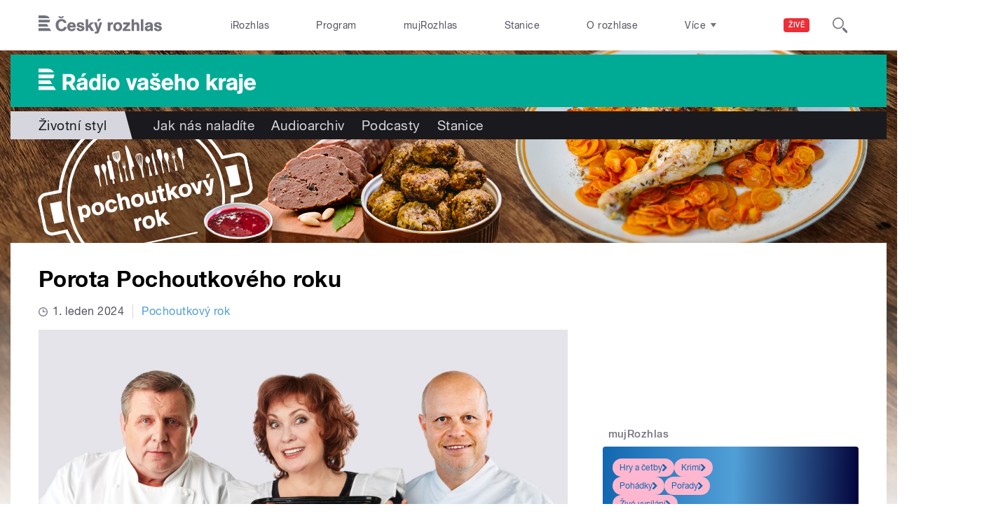

--- FILE ---
content_type: image/svg+xml
request_url: https://regiony.rozhlas.cz/sites/all/themes/custom/e7/images/logo/regiony_colored-white.svg
body_size: 3563
content:
<svg id="Layer_1" data-name="Layer 1" xmlns="http://www.w3.org/2000/svg" viewBox="0 0 843.3 98">
  <title>Radio_vaseho_kraje</title>
  <path id="Radio_vaseho_kraje" data-name="Radio vaseho kraje" d="M29.2,0H-0.1V14.6H59.1C54.8,4.6,43.5,0,29.2,0M57.1,37.4H-0.1V22.9h61c0,0.6,0,1.1,0,1.7-0.1,5.4-1.3,9.6-3.9,12.8M-0.1,45.7V60.2H53.2L44.3,45.7H-0.1Zm0,22.8H58.3l9,14.6H-0.1V68.5h0ZM811.2,54.4c1.4-5.2,4.2-7.9,9.8-7.9a8.3,8.3,0,0,1,8.5,7.9H811.2m32,9.9V62c0-14.1-7.2-25.8-22.5-25.8s-23.2,10.5-23.2,24.2,8.7,24.2,23.2,24.2c10.1,0,18.7-4.8,22-14.6l-13.1-.9c-1.9,3.4-4.5,4.9-8.6,4.9-6,0-9.1-4.2-9.9-9.8h32.1ZM778.9,37.5V82.1c0,4.8-3.6,4.9-7.3,4.9h-0.4v11h5.3c9.5,0,15.4-2.6,15.4-13.2V37.6H778.9Zm0-5h12.9V20.9H778.9V32.5h0Zm-8.1,25.4c0-3.7.2-9-1.2-12.5-3.4-8-11.9-9.2-19.5-9.2-10.3,0-18.9,4.4-19.5,15.8h12c-0.2-4.5,4.4-5.7,8-5.7s7,0.7,7,4.2-4.8,3.4-7.1,3.8c-9.9,1.4-22.5,2.6-22.5,15.6,0,9.3,7.1,14.8,15.9,14.8,6.5,0,9.4-1.9,14.4-5.5v4.2h12.5V57.9ZM757.9,68.5c-3.4,5.8-9.7,5.9-10.7,5.9-2.7,0-6.1-1.1-6.1-5,0-5.9,10-6,13.6-7l3.2-1.1v7.1h0ZM712.7,37.6H700V83.3h13.3V60.8c0-5.5,1.1-12.4,10.4-12.4l3.1,0.3V36.8l-2.3-.2c-5.6,0-9.4,2-11.8,8.4V37.6h0Zm-33.5,0L665.1,53.2V20.9h-13V83.4h13V68.1l4.2-4.2,11.5,19.4h16.5L678.5,54.9l17.7-17.3H679.3ZM609.1,59.7c0,6.8-2.3,14.3-10.3,14.3s-10.3-7.3-10.3-13.9,2.7-13.5,10.5-13.5S609.1,53.2,609.1,59.7Zm13.3,0.5c0-13.7-8.8-24-22.9-24s-24.5,9.6-24.5,24.5,8.9,24,23.3,24,24.1-10.3,24.1-24.4h0Zm-53,23.1V53.9c0-8-2.8-17.4-15.3-17.4-3.9,0-10.4,2.1-12.5,5.7V20.9H528.8V83.4h12.9V59.6c0-4.6.3-12,8-12s6.8,5.9,6.8,10.2V83.3h13ZM491,54.3c1.4-5.2,4.2-7.9,9.8-7.9a8.3,8.3,0,0,1,8.5,7.9H491Zm32,9.9V62c0-14.1-7.2-25.8-22.5-25.8s-23.2,10.5-23.2,24.2,8.7,24.2,23.2,24.2c10.1,0,18.7-4.8,22-14.6l-13.1-.9c-1.9,3.4-4.5,4.9-8.6,4.9-6,0-9.1-4.2-9.9-9.8H523Zm-84.5-46,7.8,13h12.5l8.4-13h-10l-4.5,7.3-4.3-7.3h-9.8Zm-6.8,49.4v0.5c0,12.1,11.5,16.4,21.2,16.4s20.7-3.5,20.7-15.4c0-18.1-27.9-12.6-27.9-19.6,0-3.4,3.9-3.9,6.4-3.9s7.8,1.8,8,6.6l12.2-.6c-0.5-11.2-10-15.6-20.1-15.6s-19.1,3.7-19.1,14.5c0,18.3,27.2,11.7,27.2,19.9,0,3.6-3.7,4.2-6.5,4.2-5.8,0-8.9-1.7-9.7-7.6Zm-6.1-9.8c0-3.7.2-9-1.2-12.5-3.4-8-11.9-9.2-19.5-9.2-10.3,0-18.9,4.4-19.5,15.8h12c-0.2-4.5,4.4-5.7,8-5.7s7,0.7,7,4.2-4.8,3.4-7.1,3.8c-9.9,1.4-22.5,2.6-22.5,15.6,0,9.3,7.1,14.8,15.9,14.8,6.5,0,9.4-1.9,14.4-5.5v4.2h12.5V57.9ZM412.7,68.5c-3.4,5.8-9.7,5.9-10.7,5.9-2.7,0-6.1-1.1-6.1-5,0-5.9,10-6,13.6-7l3.2-1.1v7.1h0ZM382.9,37.6H369.1l-7.6,28.4-8.4-28.4H339.2l15.8,45.8h12.5Zm-81.7,22c0,6.8-2.3,14.3-10.3,14.3S280.5,66.7,280.5,60s2.7-13.5,10.5-13.5,10.2,6.5,10.2,13.1m13.3,0.5c0-13.7-8.8-24-22.9-24s-24.5,9.6-24.5,24.5,8.9,24,23.3,24,24.1-10.3,24.1-24.4h0ZM261.3,20.8H248.4V32.5h12.9V20.8Zm0,16.6H248.4V83.2h12.9V37.4ZM227.5,60.6c0,6-1.6,13-8.9,13s-9.4-7.2-9.4-13.4S211.4,47,218.4,47,227.5,54.4,227.5,60.6Zm12.7,22.6V20.8H227V40.4a16.8,16.8,0,0,0-11-4.2c-13.9,0-20.2,12-20.2,24.5s6.5,23.6,19.5,23.6c4.7,0,9.5-1.4,12.1-5.6v4.4h12.6ZM189.9,57.7c0-3.7.2-9-1.2-12.5-3.4-8-11.9-9.2-19.5-9.2-10.3,0-18.9,4.4-19.5,15.8h12c-0.2-4.5,4.4-5.7,8-5.7s7,0.7,7,4.2-4.8,3.4-7.1,3.8c-9.9,1.4-22.5,2.6-22.5,15.6,0,9.4,7.1,14.9,15.9,14.9,6.5,0,9.4-2,14.4-5.5v4.2h12.5V57.7h0ZM177,68.3c-3.4,5.8-9.7,5.9-10.7,5.9-2.7,0-6.1-1.1-6.1-5,0-5.9,10-6,13.6-7l3.2-1.1v7.1h0Zm8.5-49.6H170.9L165,31.1h9.5ZM127.9,41.1a8.4,8.4,0,0,1-4.9,8c-2.1,1-5.4,1-7.7,1h-7.5V32.2h6.8c4.1,0,8.7-.2,11.5,3.4a9,9,0,0,1,1.8,5.6h0Zm10.2,12.8c2.8-3.6,3.9-8.4,3.9-12.9a23.7,23.7,0,0,0-1.9-9.5c-4.5-9.4-12.9-10.7-22.3-10.7h-24V83.2h14.1V61.6h9.4l13,21.6h15.6L131.5,59.4A17.8,17.8,0,0,0,138.1,53.9Z" transform="translate(0.1 0)" fill="#ffffff"/>
</svg>
